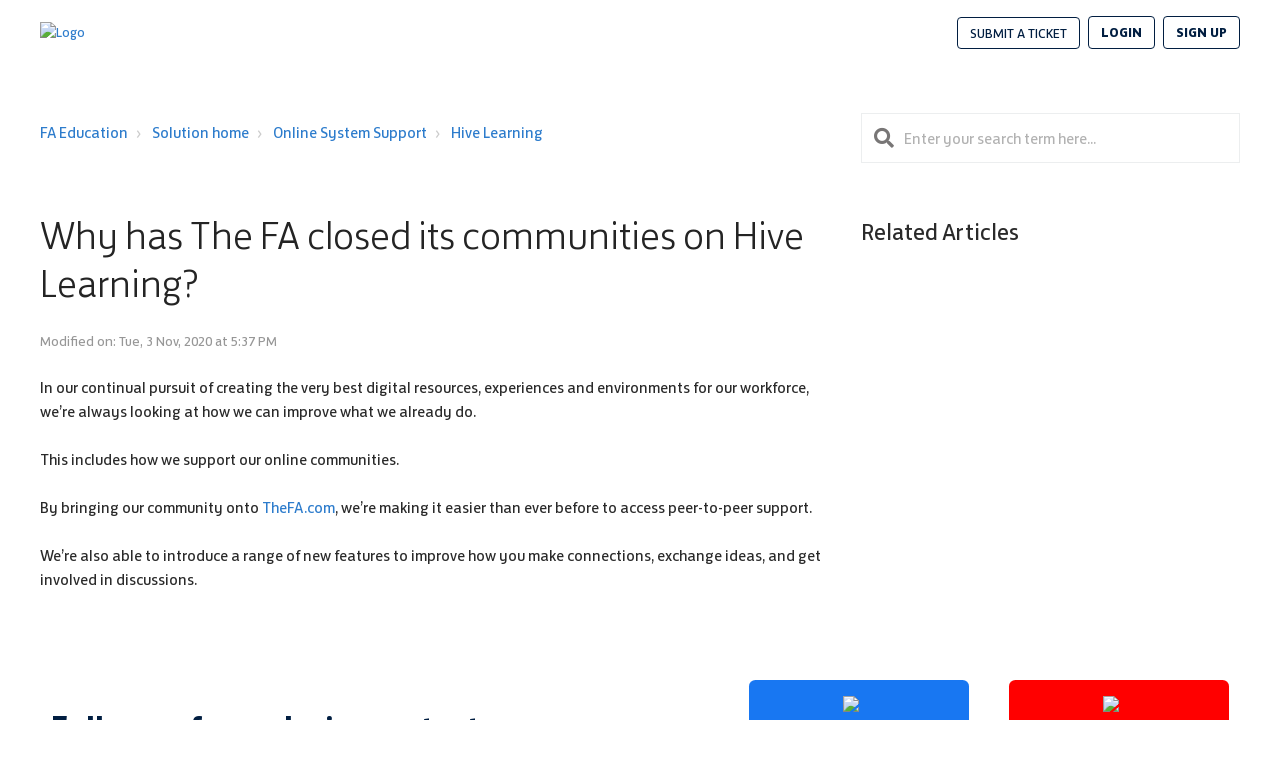

--- FILE ---
content_type: text/html; charset=utf-8
request_url: https://help.thefa.com/support/solutions/articles/7000058794-why-has-the-fa-closed-its-communities-on-hive-learning-
body_size: 11219
content:
<!DOCTYPE html>
       
        <!--[if lt IE 7]><html class="no-js ie6 dew-dsm-theme " lang="en" dir="ltr" data-date-format="non_us"><![endif]-->       
        <!--[if IE 7]><html class="no-js ie7 dew-dsm-theme " lang="en" dir="ltr" data-date-format="non_us"><![endif]-->       
        <!--[if IE 8]><html class="no-js ie8 dew-dsm-theme " lang="en" dir="ltr" data-date-format="non_us"><![endif]-->       
        <!--[if IE 9]><html class="no-js ie9 dew-dsm-theme " lang="en" dir="ltr" data-date-format="non_us"><![endif]-->       
        <!--[if IE 10]><html class="no-js ie10 dew-dsm-theme " lang="en" dir="ltr" data-date-format="non_us"><![endif]-->       
        <!--[if (gt IE 10)|!(IE)]><!--><html class="no-js  dew-dsm-theme " lang="en" dir="ltr" data-date-format="non_us"><!--<![endif]-->
	<head>
		
		<!-- Title for the page -->
<title> Why has The FA closed its communities on Hive Learning? : FA Education </title>

<!-- Meta information -->

      <meta charset="utf-8" />
      <meta http-equiv="X-UA-Compatible" content="IE=edge,chrome=1" />
      <meta name="description" content= "" />
      <meta name="author" content= "" />
       <meta property="og:title" content="Why has The FA closed its communities on Hive Learning?" />  <meta property="og:url" content="https://help.thefa.com/support/solutions/articles/7000058794-why-has-the-fa-closed-its-communities-on-hive-learning-" />  <meta property="og:description" content=" In our continual pursuit of creating the very best digital resources, experiences and environments for our workforce, we’re always looking at how we can improve what we already do.       This includes how we support our online communities.       ..." />  <meta property="og:image" content="/assets/misc/logo.png?702017" />  <meta property="og:site_name" content="FA Education" />  <meta property="og:type" content="article" />  <meta name="twitter:title" content="Why has The FA closed its communities on Hive Learning?" />  <meta name="twitter:url" content="https://help.thefa.com/support/solutions/articles/7000058794-why-has-the-fa-closed-its-communities-on-hive-learning-" />  <meta name="twitter:description" content=" In our continual pursuit of creating the very best digital resources, experiences and environments for our workforce, we’re always looking at how we can improve what we already do.       This includes how we support our online communities.       ..." />  <meta name="twitter:image" content="/assets/misc/logo.png?702017" />  <meta name="twitter:card" content="summary" />  <meta name="keywords" content="Social Community" />  <link rel="canonical" href="https://help.thefa.com/support/solutions/articles/7000058794-why-has-the-fa-closed-its-communities-on-hive-learning-" /> 

<!-- Responsive setting -->
<link rel="apple-touch-icon" href="/assets/misc/omnifavicon.ico?702017" />
        <link rel="apple-touch-icon" sizes="72x72" href="/assets/misc/omnifavicon.ico?702017" />
        <link rel="apple-touch-icon" sizes="114x114" href="/assets/misc/omnifavicon.ico?702017" />
        <link rel="apple-touch-icon" sizes="144x144" href="/assets/misc/omnifavicon.ico?702017" />
        <meta name="viewport" content="width=device-width, initial-scale=1.0, maximum-scale=5.0, user-scalable=yes" /> 

<meta name="viewport" content="width=device-width, initial-scale=1.0" />
<link rel="stylesheet" href="https://fonts.googleapis.com/css?family=Open+Sans:400,400italic,600,600italic,700,700italic,300,300italic"  type="text/css" />
<link rel="stylesheet" href="https://use.fontawesome.com/releases/v5.14.0/css/all.css" />
<link rel="stylesheet" href="//cdn.jsdelivr.net/jquery.magnific-popup/1.0.0/magnific-popup.css" />

<style type="text/css">
  @font-face {
    font-family: 'FS Jack';
    src: url('https://breezythemes.s3-us-west-2.amazonaws.com/thefa-new/FSJack-Medium.woff') format('woff');
    font-weight: 500;
    font-style: normal;
    font-display: swap;
  }

  @font-face {
    font-family: 'FS Jack';
    src: url('https://breezythemes.s3-us-west-2.amazonaws.com/thefa-new/FSJack-Bold.woff') format('woff');
    font-weight: bold;
    font-style: normal;
    font-display: swap;
  }

  @font-face {
    font-family: 'FS Jack';
    src: url('https://breezythemes.s3-us-west-2.amazonaws.com/thefa-new/FSJack.woff') format('woff');
    font-weight: normal;
    font-style: normal;
    font-display: swap;
  }

  @font-face {
    font-family: 'FS Jack';
    src: url('https://breezythemes.s3-us-west-2.amazonaws.com/thefa-new/FSJack-Light.woff') format('woff');
    font-weight: 300;
    font-style: normal;
    font-display: swap;
  }
</style>
		
		<!-- Adding meta tag for CSRF token -->
		<meta name="csrf-param" content="authenticity_token" />
<meta name="csrf-token" content="sVj1CzYbHEvXUs6feQKIS74dnlG/wYR8Ba3AxGsnK0ByXZ8Lg/TOoWFepmngptstbxm/bUICw/feI9hgQGkUGw==" />
		<!-- End meta tag for CSRF token -->
		
		<!-- Fav icon for portal -->
		<link rel='shortcut icon' href='/assets/misc/omnifavicon.ico?702017' />

		<!-- Base stylesheet -->
 
		<link rel="stylesheet" media="print" href="https://euc-assets7.freshdesk.com/assets/cdn/portal_print-6e04b27f27ab27faab81f917d275d593fa892ce13150854024baaf983b3f4326.css" />
	  		<link rel="stylesheet" media="screen" href="https://euc-assets3.freshdesk.com/assets/cdn/portal_utils-f2a9170fce2711ae2a03e789faa77a7e486ec308a2367d6dead6c9890a756cfa.css" />

		
		<!-- Theme stylesheet -->

		<link href="/support/theme.css?v=3&amp;d=1764259260" media="screen" rel="stylesheet" type="text/css">

		<!-- Google font url if present -->
		<link href='https://fonts.googleapis.com/css?family=Source+Sans+Pro:regular,italic,600,700,700italic|Poppins:regular,600,700' rel='stylesheet' type='text/css' nonce='YEFVFjL/cFGaGZvvwWySgQ=='>

		<!-- Including default portal based script framework at the top -->
		<script src="https://euc-assets7.freshdesk.com/assets/cdn/portal_head_v2-d07ff5985065d4b2f2826fdbbaef7df41eb75e17b915635bf0413a6bc12fd7b7.js"></script>
		<!-- Including syntexhighlighter for portal -->
		<script src="https://euc-assets10.freshdesk.com/assets/cdn/prism-841b9ba9ca7f9e1bc3cdfdd4583524f65913717a3ab77714a45dd2921531a402.js"></script>

		

		<!-- Access portal settings information via javascript -->
		 <script type="text/javascript">     var portal = {"language":"en","name":"FA Education","contact_info":"","current_page_name":"article_view","current_tab":"solutions","vault_service":{"url":"https://vault-service-eu.freshworks.com/data","max_try":2,"product_name":"fd"},"current_account_id":842186,"preferences":{"bg_color":"#f3f5f7","header_color":"#ffffff","help_center_color":"#f3f5f7","footer_color":"#183247","tab_color":"#ffffff","tab_hover_color":"#02b875","btn_background":"#f3f5f7","btn_primary_background":"#02b875","base_font":"Source Sans Pro","text_color":"#183247","headings_font":"Poppins","headings_color":"#183247","link_color":"#183247","link_color_hover":"#2753d7","input_focus_ring_color":"#02b875","non_responsive":false},"image_placeholders":{"spacer":"https://euc-assets10.freshdesk.com/assets/misc/spacer.gif","profile_thumb":"https://euc-assets6.freshdesk.com/assets/misc/profile_blank_thumb-4a7b26415585aebbd79863bd5497100b1ea52bab8df8db7a1aecae4da879fd96.jpg","profile_medium":"https://euc-assets9.freshdesk.com/assets/misc/profile_blank_medium-1dfbfbae68bb67de0258044a99f62e94144f1cc34efeea73e3fb85fe51bc1a2c.jpg"},"falcon_portal_theme":false,"current_object_id":7000058794};     var attachment_size = 20;     var blocked_extensions = "";     var allowed_extensions = "";     var store = {
        user: {},
        ticket: {},
        portalLaunchParty: {}};    store.portalLaunchParty.ticketFragmentsEnabled = false;    store.pod = "eu-central-1";    store.region = "EU"; </script> 


			
	</head>
	<body>
            	
		
		
		

<!-- Notification Messages -->
 <div class="alert alert-with-close notice hide" id="noticeajax"></div> 
<div class="layout layout--anonymous">
  <div class="layout__header">
    <header class="bt-topbar container" data-topbar>
  <div class="bt-container-inner">
    <div class="bt-topbar__inner">
          <a class="bt-topbar__logo" href="/support/home">
            
            <img src="https://live.staticflickr.com/65535/54627843711_577219b108_m.jpg" alt="Logo" />
          </a>
        <button
          type="button"
          role="button"
          aria-label="Toggle Navigation"
          class="bt-topbar__burger visible-xs visible-sm"
          data-toggle-menu
        >
          <svg width="24px" height="24px" viewBox="0 0 24 24" xmlns="http://www.w3.org/2000/svg">
            <path d="M21.5 6.5h-19c-.3 0-.7-.4-.7-.7V4.4c0-.4.4-.7.7-.7h19c.3 0 .7.3.7.7v1.4c0 .3-.4.7-.7.7zm0 6.8h-19c-.3 0-.7-.3-.7-.7v-1.3c0-.4.4-.7.7-.7h19c.3 0 .7.3.7.7v1.4c0 .3-.4.6-.7.6zm0 7h-19c-.3 0-.7-.3-.7-.7v-1.4c0-.3.4-.7.7-.7h19c.3 0 .7.4.7.7v1.4c0 .4-.4.7-.7.7z"></path>
          </svg>
        </button>
      <div class="bt-topbar__menu visible-md visible-lg"  data-menu>
        <div
          class="bt-topbar__controls" data-topbar-controls
        >
          <a class="btn btn-topbar" href="/support/tickets/new"
            >Submit a ticket</a
          >
           <div class="welcome">Welcome <b></b> </div>  <b><a href="/support/login"><b>Login</b></a></b> &nbsp;<b><a href="/support/signup"><b>Sign up</b></a></b>
        </div>
      </div>
    </div>
  </div>
</header>



    
    <!-- Search and page links for the page -->
    
      
    
  </div>
  
  <div class="layout__content">
    <div class="container">
      <div class="bt-container-inner clearfix">
        
          
          <div class="article-page">
  <div class="row clearfix">
    <div class="column column--sm-8">
      <ol class="breadcrumbs">
        <li>
          <a href="/support/home">FA Education</a>
        </li>
        <li title="Solution home">
          <a href="/support/solutions">Solution home</a>
        </li>
        <li title="Online System Support">
          <a href="/support/solutions/7000014800">Online System Support</a>
        </li>
        <li title="Hive Learning">
          <a href="/support/solutions/folders/7000043394">Hive Learning</a>
        </li>
      </ol>
    </div>
    <div class="column column--sm-4">
      <div class="search-box search-box--small">
        <form class="hc-search-form print--remove" autocomplete="off" action="/support/search/solutions" id="hc-search-form" data-csrf-ignore="true">
	<div class="hc-search-input">
	<label for="support-search-input" class="hide">Enter your search term here...</label>
		<input placeholder="Enter your search term here..." type="text"
			name="term" class="special" value=""
            rel="page-search" data-max-matches="10" id="support-search-input">
	</div>
	<div class="hc-search-button">
		<button class="btn btn-primary" aria-label="Search" type="submit" autocomplete="off">
			<i class="mobile-icon-search hide-tablet"></i>
			<span class="hide-in-mobile">
				Search
			</span>
		</button>
	</div>
</form>
      </div>
    </div>
  </div>
  
  <div class="row clearfix">
    <div class="column column--sm-8">
      <article class="article clearfix" itemscope itemtype="http://schema.org/Article">
        <header class="article-header">
          <h1 class="article__title" itemprop="name">
            Why has The FA closed its communities on Hive Learning?
          </h1>
          
          <div class="article-meta">
            <div class="article-meta__col article-meta__col--main">
              <div class="entry-info">
                <div class="entry-info__avatar">
                 
                
                  <div class="meta">Modified on: Tue, 3 Nov, 2020 at  5:37 PM</div>
                </div>
              </div>
            </div>
          </div>
        </header>
        
        <div class="article__body markdown" itemprop="articleBody">
          <p>In our continual pursuit of creating the very best digital resources, experiences and environments for our workforce, we’re always looking at how we can improve what we already do.  </p><p><br></p><p>This includes how we support our online communities.  </p><p><br></p><p>By bringing our community onto<a href="https://www.thefa.com/bootroom/community"></a> <a href="https://www.thefa.com/bootroom/community" rel="noreferrer" target="_blank">TheFA.com</a>, we’re making it easier than ever before to access peer-to-peer support.  </p><p><br></p><p>We’re also able to introduce a range of new features to improve how you make connections, exchange ideas, and get involved in discussions. </p>
        </div>
        
        
      </article>
      
      <footer class="article-footer clearfix">
        
      </footer>
    </div>
    <div class="column column--sm-4">
      <div class="article-sidebar">
        <div id="related_articles"><div class="cs-g-c"><section class="article-list"><h3 class="list-lead">Related Articles</h3><ul rel="remote" 
			data-remote-url="/support/search/articles/7000058794/related_articles?container=related_articles&limit=10" 
			id="related-article-list"></ul></section></div></div>
      </div>
    </div>
  </div>
</div>

          
          
      </div>
    </div>
  </div>    
    <section class="promo-content" style="background-image: url('https://cdn.englandfootball.com/-/media/Social-Promo-Content/promo-content.png?h=425&amp;iar=0&amp;w=517&amp;rev=dc50fa67ed5d4a10b0d6b5fa970de6c3&amp;hash=2833918921902CED9EA024E6E8D1E38E'), url('https://cdn.englandfootball.com/-/media/Social-Promo-Content/social-background-image.jpg?h=425&amp;iar=0&amp;w=1440&amp;rev=c8c49b1557a0434c9a726e3d53583131&amp;hash=624CC3A695E493073893595D1276CA16');">
        <div class="promo-content__inner">
            <div class="promo-content__info">
                <h2 class="efl-heading-2">Follow us for exclusive content</h2>
                <p>Want to know more about football education? Check out our social channels. </p>
            </div>
            <div class="promo-content__social-links">
                        <a href="https://www.facebook.com/englandfootballlearning/" target="_blank" class="solid-blue2" aria-label="Visit Facebook link opens in a new tab">
                            <img src="https://cdn.englandfootball.com/-/media/Social-Promo-Content/icons/facebook.svg?iar=0&amp;rev=918a4e047852482ea26ae0501e7dd889&amp;hash=5A1F68E1011F3FF53977E2161B95C6F3" alt=" ">
                            <p>Visit Facebook</p>
                        </a>
                        <a href="https://www.youtube.com/channel/UCisPO86aEIhWRTnTS1vrSVw" target="_blank" class="solid-red" aria-label="Visit Youtube link opens in a new tab">
                            <img src="https://cdn.englandfootball.com/-/media/Social-Promo-Content/icons/youtube.svg?iar=0&amp;rev=4ede65e0c74b46a5b86d4f6485ffde34&amp;hash=63831EE6E20EDFCE9BBD3CD9F72C0697" alt=" ">
                            <p>Visit Youtube</p>
                        </a>
                        <a href="https://anchor.fm/coachcast-thefa" target="_blank" class="primary-blue-gradient" aria-label="Visit Coachcast link opens in a new tab">
                            <img src="https://cdn.englandfootball.com/-/media/Social-Promo-Content/icons/podcast.svg?iar=0&amp;rev=01aa64835e17468ba3546a89bf7514a0&amp;hash=616D5A5837C319926058000BEF5275B1" alt=" ">
                            <p>Visit Coachcast</p>
                        </a>
                        <a href="https://x.com/EnglandLearning" target="_blank" class="solid-blue" aria-label="Visit Twitter link opens in a new tab">
                            <img src="https://live.staticflickr.com/65535/54630412026_e8321b6a5f.jpg" alt=" ">
                            <p>Visit X</p>
                        </a>
            </div>
        </div>
    </section>


</div>
  <div class="layout__footer">
    <footer class="footer-section">
        <section class="container">
        <div class="footer-socialsection">
            <nav class="footer-subnav" aria-label="Footer">
                <ul>
                        <li><a href="https://cdn.englandfootball.com/-/media/EnglandFootball/Files/the-fa-slavery-human-trafficking-statement-2020.pdf?rev=ccb87a8b4cb641e3a4c7cd8f3ff5182d" rel="noopener noreferrer" target="_blank" title="Anti-Slavery">Anti-Slavery</a></li>
                        <li><a href="https://www.thefa.com/public/privacy" rel="noopener noreferrer" target="_blank" title="Privacy Policy">Privacy Policy</a></li>
                        <li><a href="https://www.thefa.com/public/terms" rel="noopener noreferrer" target="_blank" title="Term of use">Term of use</a></li>
                        <li><a href="https://learn.englandfootball.com/news/resources/2023/complaints-policy" title="Complaints">Complaints</a></li>
                    <li>
                        <!-- OneTrust Cookies Settings button start -->
                        <a id="ot-sdk-btn ot-sdk-fnav" tabindex="0" class="ot-sdk-show-settings" style="cursor:pointer">Cookies Settings</a>
                        <!-- OneTrust Cookies Settings button end -->
                    </li>
                </ul>
            </nav>
        </div>
        <div class="footerstrip">
            <div class="footer-icons">

                        <img alt="The FA" loading="lazy" src="https://cdn.englandfootball.com/-/jssmedia/EnglandFootball/Logos/fa.png?h=41&amp;iar=0&amp;w=29&amp;rev=37b913fd33cd4ed8ad75c10ea76589af&amp;hash=9C4C63821C04FB62C7848DE29079518E">
                        <img alt="England Football" loading="lazy" src="https://cdn.englandfootball.com/-/jssmedia/EnglandFootball/Logos/ef_logo.png?h=41&amp;iar=0&amp;w=34&amp;rev=9290f386d3d9449c9a986dd2ac2901ca&amp;hash=692A9783770AFEB07BCCE22B4EB4D639">
                        <img alt="England" loading="lazy" src="https://cdn.englandfootball.com/-/jssmedia/EnglandFootball/Logos/england-badge.svg?iar=0&amp;rev=c81ec77ab20d433281e18c593756ce24&amp;hash=760C4AC75F1B96FAFDE21ACFA3EA7572">
            </div>
        </div>
    </section>
    <div class="footer-bottom">
        <span>The Football Association © 2001 - 2025- All Rights Reserved</span>
    </div>

</footer>

        
<a href="#" class="scroll-to-top fas fa-angle-up" data-scroll-to-top></a>
  </div>
</div>
<script src="//cdn.jsdelivr.net/jquery.magnific-popup/1.0.0/jquery.magnific-popup.min.js"></script>
<script>

var BreezyConfig = {
  css: {
    activeClass: 'is-active',
    hiddenClass: 'is-hidden',
    mobileMenuOpen: 'bt-mobile-menu-open'
  }
};

/* Hero Unit */
(function($, window, document) {
  ('use strict');

  function clipper(min, max) {
    return function(o) {
      if (o > max) return max;
      if (o < min) return min;
      return o;
    };
  }

  var opacityClipper = clipper(0, 1);

  var HeroUnit = {
    init: function() {
      this.cacheElements();

      if (this.$heroUnit.length) {
        this.bindEvents();
      }
    },
    cacheElements: function() {
      this.$window = $(window);
      this.$heroUnit = $('[data-hero-unit]');
      this.$heroUnitBg = this.$heroUnit.find('[data-hero-bg]');
      this.$searchBox = this.$heroUnit.find('[data-search-box]');
    },
    bindEvents: function() {
      this.$window.on('scroll', this.handleScroll.bind(this));
    },
    handleScroll: function() {
      var scrolled = this.$window.scrollTop();

      this.$heroUnitBg.css({
        '-moz-transform': 'translate3d(0px,' + scrolled / -3 + 'px' + ', 0px)',
        '-webkit-transform': 'translate3d(0px,' + scrolled / -3 + 'px' + ', 0px)',
        transform: 'translate3d(0px,' + scrolled / -3 + 'px' + ', 0px)'
      });

      this.$searchBox.css({
        opacity: opacityClipper(1 - opacityClipper(scrolled * 0.003))
      });
    }
  };

  window.HeroUnit = HeroUnit;

})(jQuery, window, document);

/* Scroll To Top */
(function($, window, document) {
  ('use strict');

  var BUTTON_ELEMENT = '[data-scroll-to-top]';

  var ScrollToTop = {
    init: function() {
      this.cacheElements();
      this.topbarHeight = parseInt(this.$topbar.height());

      if (this.$button.length) {
        this.bindEvents();
      }
    },
    cacheElements: function() {
      this.$window = $(window);
      this.$topbar = $('[data-topbar]');
      this.$button = $(BUTTON_ELEMENT);
    },
    bindEvents: function() {
      this.$window.on('scroll', this.handleScroll.bind(this));
      $(document).on('click', BUTTON_ELEMENT, this.handleClick);
    },
    handleClick: function() {
      $('html, body').animate({ scrollTop: 0 }, 1000);
      return false;
    },
    handleScroll: function() {
      var scrolled = this.$window.scrollTop();

      if (scrolled > this.topbarHeight) {
        this.$button.addClass(BreezyConfig.css.activeClass);
      } else {
        this.$button.removeClass(BreezyConfig.css.activeClass);
      }
    }
  };

  window.ScrollToTop = ScrollToTop;
})(jQuery, window, document);

/* Menu Toggle */
(function($, window, document) {
  ('use strict');

  var MenuToggle = {
    init: function() {
      this.cacheElements();
      this.bindEvents();
    },
    cacheElements: function() {
      this.$button = $('[data-toggle-menu]');
      this.$menu = $('[data-menu]');
      this.$body = $('body')
    },
    bindEvents: function() {
      $(document).on('click', '[data-toggle-menu]', this.handleClick.bind(this));
    },
    handleClick: function(e) {
      this.$button.toggleClass(BreezyConfig.css.activeClass);
      this.$menu.toggleClass(BreezyConfig.css.activeClass);
      this.$body.toggleClass(BreezyConfig.css.mobileMenuOpen);
    }
  };

  window.MenuToggle = MenuToggle;
})(jQuery, window, document);

/* Formatting Components */
(function($, window, document) {

  $('.image-with-lightbox').magnificPopup({
    type: 'image',
    closeOnContentClick: true,
    closeBtnInside: false,
    fixedContentPos: true,
    mainClass: 'mfp-with-zoom', // class to remove default margin from left and right side
    image: {
      verticalFit: true
    },
    zoom: {
      enabled: true,
      duration: 300 // don't foget to change the duration also in CSS
    }
  });
  
  $('.image-with-video-icon').magnificPopup({
    disableOn: 700,
    type: 'iframe',
    mainClass: 'mfp-fade',
    removalDelay: 160,
    preloader: false,
    fixedContentPos: false
  });
  
  $('.accordion__item-title').on('click', function() {
    var $title = $(this);
    $title.toggleClass('accordion__item-title--active');
    $title
      .parents('.accordion__item')
      .find('.accordion__item-content')
      .slideToggle();
  });
  
  $('.tabs-link').click(function(e) {
    e.preventDefault();
    var $link = $(this);
    var tabIndex = $link.index();
    var $tab = $link.parents('.tabs').find('.tab').eq(tabIndex);
    $link
      .addClass(BreezyConfig.css.activeClass)
      .siblings()
      .removeClass(BreezyConfig.css.activeClass);
    $tab
      .removeClass(BreezyConfig.css.hiddenClass)
      .siblings('.tab')
      .addClass(BreezyConfig.css.hiddenClass);
  });
  
  $('.fa-spin').empty();

})(jQuery, window, document);

(function($, window, document) {
  var Topbar = {
    init: function() {
      this.cacheElements();
      this.fixButtons();
    },
    cacheElements: function() {
      this.$topbar = $('[data-topbar]');
    },
    fixButtons: function() {
      // Display links as buttons
      this.$topbar.find('b > a').addClass('btn btn-topbar');

      // Display dropdown as button
      this.$topbar.find('.language-options .dropdown-toggle').addClass('btn btn-topbar');

      // Cleanup the html
      var $topbarButtons = this.$topbar.find('[data-topbar-controls]');
      var topbarButtonsHTML = $topbarButtons.html();
      $topbarButtons.html(topbarButtonsHTML.replace(' | ', '').replace(' - ', '').replace('&nbsp;', ''));
    }
  };

  window.Topbar = Topbar;
})(jQuery, window, document);

window.HeroUnit.init();
window.MenuToggle.init();
window.ScrollToTop.init();
window.Topbar.init();
</script>
<script>
      const fsWidgetConfig = {
        id: "3ba76a31-709a-4518-9359-e61c46777b52",
      };
</script>
<script type="module" src="https://cdn.freshstatus.io/widget/index.js"></script>
<script>
(function () {
  console.log('[FD Prefill] script loaded');

  // Read the URL param (?lxp=true)
  const params = new URLSearchParams(window.location.search);
  const raw = params.get('lxp') ?? params.get('helpdesk_ticket_custom_field_cf_query_is_from_lxp_842186');
  const shouldCheck = String(raw).toLowerCase() === 'true';

  function findCheckbox() {
    return (
      document.getElementById('helpdesk_ticket_custom_field_cf_query_is_from_lxp_842186') ||
      document.querySelector('[name="helpdesk_ticket[custom_field][cf_query_is_from_lxp_842186]"].checkbox')
    );
  }

  function hideAndMaybeTick(cb) {
    if (!cb) return false;

    // ✅ Always hide the field (checkbox + label/container)
    const wrapper = cb.closest('.controls, label, .form-group, .form-field');
    if (wrapper) wrapper.style.display = 'none';

    // ✅ If ?lxp=true, tick it
    if (shouldCheck) {
      if (!cb.checked) cb.click();
      cb.checked = true;
      cb.dispatchEvent(new Event('input', { bubbles: true }));
      cb.dispatchEvent(new Event('change', { bubbles: true }));
      console.log('[FD Prefill] checkbox ticked + hidden');
    } else {
      console.log('[FD Prefill] field hidden only (no param or not true)');
    }

    return true;
  }

  // Handle async rendering
  let attempts = 0, max = 50;
  const timer = setInterval(() => {
    attempts++;
    const cb = findCheckbox();
    if (cb && hideAndMaybeTick(cb)) { clearInterval(timer); observer.disconnect(); }
    if (attempts >= max) { clearInterval(timer); observer.disconnect(); console.warn('[FD Prefill] timed out'); }
  }, 200);

  const observer = new MutationObserver(() => {
    const cb = findCheckbox();
    if (cb && hideAndMaybeTick(cb)) { clearInterval(timer); observer.disconnect(); }
  });
  observer.observe(document.documentElement, { childList: true, subtree: true });
})();
</script>







			<script src="https://euc-assets4.freshdesk.com/assets/cdn/portal_bottom-0fe88ce7f44d512c644a48fda3390ae66247caeea647e04d017015099f25db87.js"></script>

		<script src="https://euc-assets3.freshdesk.com/assets/cdn/redactor-642f8cbfacb4c2762350a557838bbfaadec878d0d24e9a0d8dfe90b2533f0e5d.js"></script> 
		<script src="https://euc-assets7.freshdesk.com/assets/cdn/lang/en-4a75f878b88f0e355c2d9c4c8856e16e0e8e74807c9787aaba7ef13f18c8d691.js"></script>
		<!-- for i18n-js translations -->
  		<script src="https://euc-assets5.freshdesk.com/assets/cdn/i18n/portal/en-7dc3290616af9ea64cf8f4a01e81b2013d3f08333acedba4871235237937ee05.js"></script>
		<!-- Including default portal based script at the bottom -->
		<script nonce="YEFVFjL/cFGaGZvvwWySgQ==">
//<![CDATA[
	
	jQuery(document).ready(function() {
					
		// Setting the locale for moment js
		moment.lang('en');

		var validation_meassages = {"required":"This field is required.","remote":"Please fix this field.","email":"Please enter a valid email address.","url":"Please enter a valid URL.","date":"Please enter a valid date.","dateISO":"Please enter a valid date ( ISO ).","number":"Please enter a valid number.","digits":"Please enter only digits.","creditcard":"Please enter a valid credit card number.","equalTo":"Please enter the same value again.","two_decimal_place_warning":"Value cannot have more than 2 decimal digits","select2_minimum_limit":"Please type %{char_count} or more letters","select2_maximum_limit":"You can only select %{limit} %{container}","maxlength":"Please enter no more than {0} characters.","minlength":"Please enter at least {0} characters.","rangelength":"Please enter a value between {0} and {1} characters long.","range":"Please enter a value between {0} and {1}.","max":"Please enter a value less than or equal to {0}.","min":"Please enter a value greater than or equal to {0}.","select2_maximum_limit_jq":"You can only select {0} {1}","facebook_limit_exceed":"Your Facebook reply was over 8000 characters. You'll have to be more clever.","messenger_limit_exceeded":"Oops! You have exceeded Messenger Platform's character limit. Please modify your response.","not_equal_to":"This element should not be equal to","email_address_invalid":"One or more email addresses are invalid.","twitter_limit_exceed":"Oops! You have exceeded Twitter's character limit. You'll have to modify your response.","password_does_not_match":"The passwords don't match. Please try again.","valid_hours":"Please enter a valid hours.","reply_limit_exceed":"Your reply was over 2000 characters. You'll have to be more clever.","url_format":"Invalid URL format","url_without_slash":"Please enter a valid URL without '/'","link_back_url":"Please enter a valid linkback URL","requester_validation":"Please enter a valid requester details or <a href=\"#\" id=\"add_requester_btn_proxy\">add new requester.</a>","agent_validation":"Please enter valid agent details","email_or_phone":"Please enter a Email or Phone Number","upload_mb_limit":"Upload exceeds the available 15MB limit","invalid_image":"Invalid image format","atleast_one_role":"At least one role is required for the agent","invalid_time":"Invalid time.","remote_fail":"Remote validation failed","trim_spaces":"Auto trim of leading & trailing whitespace","hex_color_invalid":"Please enter a valid hex color value.","name_duplication":"The name already exists.","invalid_value":"Invalid value","invalid_regex":"Invalid Regular Expression","same_folder":"Cannot move to the same folder.","maxlength_255":"Please enter less than 255 characters","decimal_digit_valid":"Value cannot have more than 2 decimal digits","atleast_one_field":"Please fill at least {0} of these fields.","atleast_one_portal":"Select atleast one portal.","custom_header":"Please type custom header in the format -  header : value","same_password":"Should be same as Password","select2_no_match":"No matching %{container} found","integration_no_match":"no matching data...","time":"Please enter a valid time","valid_contact":"Please add a valid contact","field_invalid":"This field is invalid","select_atleast_one":"Select at least one option.","ember_method_name_reserved":"This name is reserved and cannot be used. Please choose a different name."}	

		jQuery.extend(jQuery.validator.messages, validation_meassages );


		jQuery(".call_duration").each(function () {
			var format,time;
			if (jQuery(this).data("time") === undefined) { return; }
			if(jQuery(this).hasClass('freshcaller')){ return; }
			time = jQuery(this).data("time");
			if (time>=3600) {
			 format = "hh:mm:ss";
			} else {
				format = "mm:ss";
			}
			jQuery(this).html(time.toTime(format));
		});
	});

	// Shortcuts variables
	var Shortcuts = {"global":{"help":"?","save":"mod+return","cancel":"esc","search":"/","status_dialog":"mod+alt+return","save_cuctomization":"mod+shift+s"},"app_nav":{"dashboard":"g d","tickets":"g t","social":"g e","solutions":"g s","forums":"g f","customers":"g c","reports":"g r","admin":"g a","ticket_new":"g n","compose_email":"g m"},"pagination":{"previous":"alt+left","next":"alt+right","alt_previous":"j","alt_next":"k"},"ticket_list":{"ticket_show":"return","select":"x","select_all":"shift+x","search_view":"v","show_description":"space","unwatch":"w","delete":"#","pickup":"@","spam":"!","close":"~","silent_close":"alt+shift+`","undo":"z","reply":"r","forward":"f","add_note":"n","scenario":"s"},"ticket_detail":{"toggle_watcher":"w","reply":"r","forward":"f","add_note":"n","close":"~","silent_close":"alt+shift+`","add_time":"m","spam":"!","delete":"#","show_activities_toggle":"}","properties":"p","expand":"]","undo":"z","select_watcher":"shift+w","go_to_next":["j","down"],"go_to_previous":["k","up"],"scenario":"s","pickup":"@","collaboration":"d"},"social_stream":{"search":"s","go_to_next":["j","down"],"go_to_previous":["k","up"],"open_stream":["space","return"],"close":"esc","reply":"r","retweet":"shift+r"},"portal_customizations":{"preview":"mod+shift+p"},"discussions":{"toggle_following":"w","add_follower":"shift+w","reply_topic":"r"}};
	
	// Date formats
	var DATE_FORMATS = {"non_us":{"moment_date_with_week":"ddd, D MMM, YYYY","datepicker":"d M, yy","datepicker_escaped":"d M yy","datepicker_full_date":"D, d M, yy","mediumDate":"d MMM, yyyy"},"us":{"moment_date_with_week":"ddd, MMM D, YYYY","datepicker":"M d, yy","datepicker_escaped":"M d yy","datepicker_full_date":"D, M d, yy","mediumDate":"MMM d, yyyy"}};

	var lang = { 
		loadingText: "Please Wait...",
		viewAllTickets: "View all tickets"
	};


//]]>
</script> 

		

		<img src='/support/solutions/articles/7000058794-why-has-the-fa-closed-its-communities-on-hive-learning-/hit' alt='Article views count' aria-hidden='true'/>
		<script type="text/javascript">
     		I18n.defaultLocale = "en";
     		I18n.locale = "en";
		</script>
			
    	


		<!-- Include dynamic input field script for signup and profile pages (Mint theme) -->

	</body>
</html>
